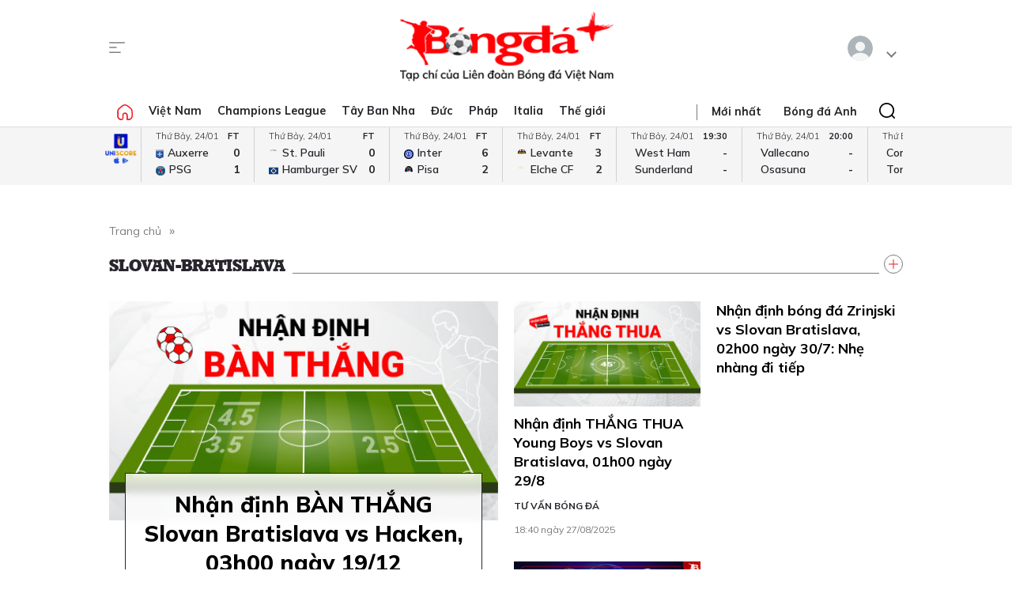

--- FILE ---
content_type: text/html; charset=utf-8
request_url: https://bongdaplus.vn/loadviewmore/3/slovan-bratislava/2
body_size: -241
content:
        <div class="row flex">
        </div>


--- FILE ---
content_type: text/html; charset=utf-8
request_url: https://www.google.com/recaptcha/api2/aframe
body_size: 265
content:
<!DOCTYPE HTML><html><head><meta http-equiv="content-type" content="text/html; charset=UTF-8"></head><body><script nonce="tNdDnCa173BfQSYwQrt3-A">/** Anti-fraud and anti-abuse applications only. See google.com/recaptcha */ try{var clients={'sodar':'https://pagead2.googlesyndication.com/pagead/sodar?'};window.addEventListener("message",function(a){try{if(a.source===window.parent){var b=JSON.parse(a.data);var c=clients[b['id']];if(c){var d=document.createElement('img');d.src=c+b['params']+'&rc='+(localStorage.getItem("rc::a")?sessionStorage.getItem("rc::b"):"");window.document.body.appendChild(d);sessionStorage.setItem("rc::e",parseInt(sessionStorage.getItem("rc::e")||0)+1);localStorage.setItem("rc::h",'1769228306528');}}}catch(b){}});window.parent.postMessage("_grecaptcha_ready", "*");}catch(b){}</script></body></html>